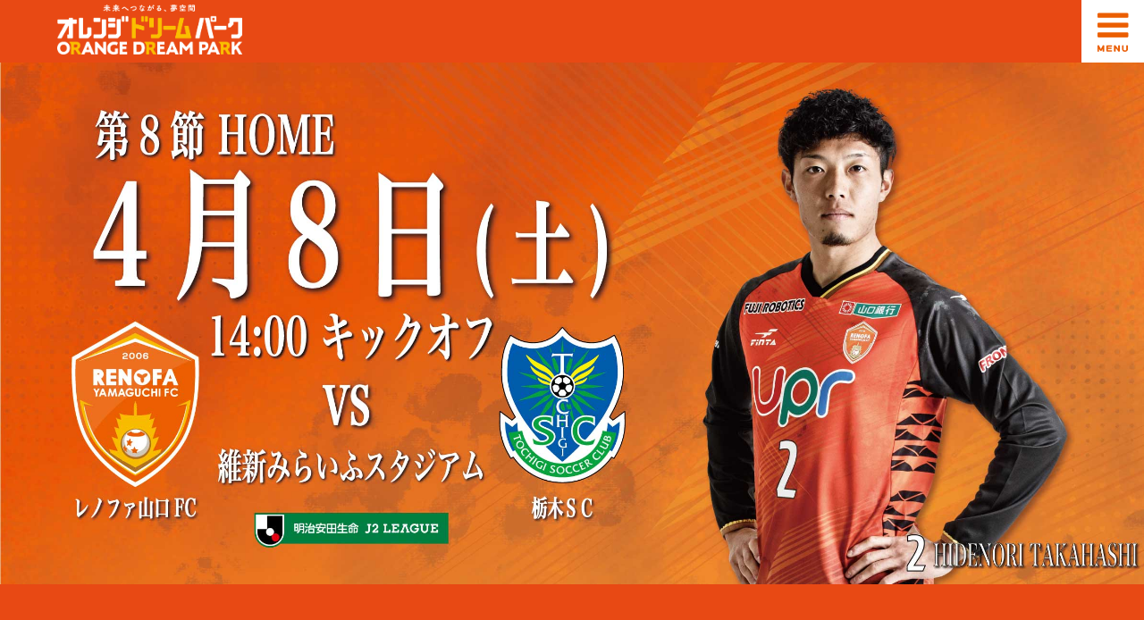

--- FILE ---
content_type: text/html; charset=UTF-8
request_url: https://renofa.jp/match2023/8thsec/
body_size: 7361
content:

<!DOCTYPE html>
<html lang="ja">

<head>
  <meta name="viewport" content="width=device-width,initial-scale=1">
  <link rel="stylesheet" href="https://renofa.jp/wp-content/themes/renofa/match_preview2022.css?1769196943" type="text/css">
  <link rel="stylesheet" href="//fonts.googleapis.com/earlyaccess/notosansjapanese.css">
  <link rel="stylesheet" href="https://renofa.jp/wp-content/themes/renofa/css/lightbox.css" type="text/css">
  <link rel="icon" href="https://renofa.jp/wp-content/themes/renofa/images/favicon.ico" type="image/x-icon" />
  <link rel="apple-touch-icon" href="https://renofa.jp/wp-content/themes/renofa/images/icon.png" />
  <script src="https://renofa.jp/wp-content/themes/renofa/js/jquery-2.2.4.min.js"></script>
  <script src="https://renofa.jp/wp-content/themes/renofa/js/functions.js"></script>

  <!--[if lt IE 9]>
    <script src="https://renofa.jp/wp-content/themes/renofa/js/html5shiv.js"></script>
  <![endif]-->

  <title>
    第8節-試合情報 | RENOFA YAMAGUCHI FC  </title>

  <meta name="viewport" content="width=1000">
  <meta name="description" content="レノファ山口FCの試合情報ページです">
  <meta name="keywords" content="レノファ,renofa,サッカー,Jリーグ,YAMAGUCHI,山口県">
  <meta charset="UTF-8">
  <meta name='robots' content='noindex,follow'>

  <meta name='robots' content='noindex, nofollow' />
<script type="text/javascript">
/* <![CDATA[ */
window._wpemojiSettings = {"baseUrl":"https:\/\/s.w.org\/images\/core\/emoji\/14.0.0\/72x72\/","ext":".png","svgUrl":"https:\/\/s.w.org\/images\/core\/emoji\/14.0.0\/svg\/","svgExt":".svg","source":{"concatemoji":"https:\/\/renofa.jp\/wp-includes\/js\/wp-emoji-release.min.js?ver=6.4.7"}};
/*! This file is auto-generated */
!function(i,n){var o,s,e;function c(e){try{var t={supportTests:e,timestamp:(new Date).valueOf()};sessionStorage.setItem(o,JSON.stringify(t))}catch(e){}}function p(e,t,n){e.clearRect(0,0,e.canvas.width,e.canvas.height),e.fillText(t,0,0);var t=new Uint32Array(e.getImageData(0,0,e.canvas.width,e.canvas.height).data),r=(e.clearRect(0,0,e.canvas.width,e.canvas.height),e.fillText(n,0,0),new Uint32Array(e.getImageData(0,0,e.canvas.width,e.canvas.height).data));return t.every(function(e,t){return e===r[t]})}function u(e,t,n){switch(t){case"flag":return n(e,"\ud83c\udff3\ufe0f\u200d\u26a7\ufe0f","\ud83c\udff3\ufe0f\u200b\u26a7\ufe0f")?!1:!n(e,"\ud83c\uddfa\ud83c\uddf3","\ud83c\uddfa\u200b\ud83c\uddf3")&&!n(e,"\ud83c\udff4\udb40\udc67\udb40\udc62\udb40\udc65\udb40\udc6e\udb40\udc67\udb40\udc7f","\ud83c\udff4\u200b\udb40\udc67\u200b\udb40\udc62\u200b\udb40\udc65\u200b\udb40\udc6e\u200b\udb40\udc67\u200b\udb40\udc7f");case"emoji":return!n(e,"\ud83e\udef1\ud83c\udffb\u200d\ud83e\udef2\ud83c\udfff","\ud83e\udef1\ud83c\udffb\u200b\ud83e\udef2\ud83c\udfff")}return!1}function f(e,t,n){var r="undefined"!=typeof WorkerGlobalScope&&self instanceof WorkerGlobalScope?new OffscreenCanvas(300,150):i.createElement("canvas"),a=r.getContext("2d",{willReadFrequently:!0}),o=(a.textBaseline="top",a.font="600 32px Arial",{});return e.forEach(function(e){o[e]=t(a,e,n)}),o}function t(e){var t=i.createElement("script");t.src=e,t.defer=!0,i.head.appendChild(t)}"undefined"!=typeof Promise&&(o="wpEmojiSettingsSupports",s=["flag","emoji"],n.supports={everything:!0,everythingExceptFlag:!0},e=new Promise(function(e){i.addEventListener("DOMContentLoaded",e,{once:!0})}),new Promise(function(t){var n=function(){try{var e=JSON.parse(sessionStorage.getItem(o));if("object"==typeof e&&"number"==typeof e.timestamp&&(new Date).valueOf()<e.timestamp+604800&&"object"==typeof e.supportTests)return e.supportTests}catch(e){}return null}();if(!n){if("undefined"!=typeof Worker&&"undefined"!=typeof OffscreenCanvas&&"undefined"!=typeof URL&&URL.createObjectURL&&"undefined"!=typeof Blob)try{var e="postMessage("+f.toString()+"("+[JSON.stringify(s),u.toString(),p.toString()].join(",")+"));",r=new Blob([e],{type:"text/javascript"}),a=new Worker(URL.createObjectURL(r),{name:"wpTestEmojiSupports"});return void(a.onmessage=function(e){c(n=e.data),a.terminate(),t(n)})}catch(e){}c(n=f(s,u,p))}t(n)}).then(function(e){for(var t in e)n.supports[t]=e[t],n.supports.everything=n.supports.everything&&n.supports[t],"flag"!==t&&(n.supports.everythingExceptFlag=n.supports.everythingExceptFlag&&n.supports[t]);n.supports.everythingExceptFlag=n.supports.everythingExceptFlag&&!n.supports.flag,n.DOMReady=!1,n.readyCallback=function(){n.DOMReady=!0}}).then(function(){return e}).then(function(){var e;n.supports.everything||(n.readyCallback(),(e=n.source||{}).concatemoji?t(e.concatemoji):e.wpemoji&&e.twemoji&&(t(e.twemoji),t(e.wpemoji)))}))}((window,document),window._wpemojiSettings);
/* ]]> */
</script>
<style id='wp-emoji-styles-inline-css' type='text/css'>

	img.wp-smiley, img.emoji {
		display: inline !important;
		border: none !important;
		box-shadow: none !important;
		height: 1em !important;
		width: 1em !important;
		margin: 0 0.07em !important;
		vertical-align: -0.1em !important;
		background: none !important;
		padding: 0 !important;
	}
</style>
<link rel='stylesheet' id='wp-block-library-css' href='https://renofa.jp/wp-includes/css/dist/block-library/style.min.css?ver=6.4.7' type='text/css' media='all' />
<style id='classic-theme-styles-inline-css' type='text/css'>
/*! This file is auto-generated */
.wp-block-button__link{color:#fff;background-color:#32373c;border-radius:9999px;box-shadow:none;text-decoration:none;padding:calc(.667em + 2px) calc(1.333em + 2px);font-size:1.125em}.wp-block-file__button{background:#32373c;color:#fff;text-decoration:none}
</style>
<style id='global-styles-inline-css' type='text/css'>
body{--wp--preset--color--black: #000000;--wp--preset--color--cyan-bluish-gray: #abb8c3;--wp--preset--color--white: #ffffff;--wp--preset--color--pale-pink: #f78da7;--wp--preset--color--vivid-red: #cf2e2e;--wp--preset--color--luminous-vivid-orange: #ff6900;--wp--preset--color--luminous-vivid-amber: #fcb900;--wp--preset--color--light-green-cyan: #7bdcb5;--wp--preset--color--vivid-green-cyan: #00d084;--wp--preset--color--pale-cyan-blue: #8ed1fc;--wp--preset--color--vivid-cyan-blue: #0693e3;--wp--preset--color--vivid-purple: #9b51e0;--wp--preset--gradient--vivid-cyan-blue-to-vivid-purple: linear-gradient(135deg,rgba(6,147,227,1) 0%,rgb(155,81,224) 100%);--wp--preset--gradient--light-green-cyan-to-vivid-green-cyan: linear-gradient(135deg,rgb(122,220,180) 0%,rgb(0,208,130) 100%);--wp--preset--gradient--luminous-vivid-amber-to-luminous-vivid-orange: linear-gradient(135deg,rgba(252,185,0,1) 0%,rgba(255,105,0,1) 100%);--wp--preset--gradient--luminous-vivid-orange-to-vivid-red: linear-gradient(135deg,rgba(255,105,0,1) 0%,rgb(207,46,46) 100%);--wp--preset--gradient--very-light-gray-to-cyan-bluish-gray: linear-gradient(135deg,rgb(238,238,238) 0%,rgb(169,184,195) 100%);--wp--preset--gradient--cool-to-warm-spectrum: linear-gradient(135deg,rgb(74,234,220) 0%,rgb(151,120,209) 20%,rgb(207,42,186) 40%,rgb(238,44,130) 60%,rgb(251,105,98) 80%,rgb(254,248,76) 100%);--wp--preset--gradient--blush-light-purple: linear-gradient(135deg,rgb(255,206,236) 0%,rgb(152,150,240) 100%);--wp--preset--gradient--blush-bordeaux: linear-gradient(135deg,rgb(254,205,165) 0%,rgb(254,45,45) 50%,rgb(107,0,62) 100%);--wp--preset--gradient--luminous-dusk: linear-gradient(135deg,rgb(255,203,112) 0%,rgb(199,81,192) 50%,rgb(65,88,208) 100%);--wp--preset--gradient--pale-ocean: linear-gradient(135deg,rgb(255,245,203) 0%,rgb(182,227,212) 50%,rgb(51,167,181) 100%);--wp--preset--gradient--electric-grass: linear-gradient(135deg,rgb(202,248,128) 0%,rgb(113,206,126) 100%);--wp--preset--gradient--midnight: linear-gradient(135deg,rgb(2,3,129) 0%,rgb(40,116,252) 100%);--wp--preset--font-size--small: 13px;--wp--preset--font-size--medium: 20px;--wp--preset--font-size--large: 36px;--wp--preset--font-size--x-large: 42px;--wp--preset--spacing--20: 0.44rem;--wp--preset--spacing--30: 0.67rem;--wp--preset--spacing--40: 1rem;--wp--preset--spacing--50: 1.5rem;--wp--preset--spacing--60: 2.25rem;--wp--preset--spacing--70: 3.38rem;--wp--preset--spacing--80: 5.06rem;--wp--preset--shadow--natural: 6px 6px 9px rgba(0, 0, 0, 0.2);--wp--preset--shadow--deep: 12px 12px 50px rgba(0, 0, 0, 0.4);--wp--preset--shadow--sharp: 6px 6px 0px rgba(0, 0, 0, 0.2);--wp--preset--shadow--outlined: 6px 6px 0px -3px rgba(255, 255, 255, 1), 6px 6px rgba(0, 0, 0, 1);--wp--preset--shadow--crisp: 6px 6px 0px rgba(0, 0, 0, 1);}:where(.is-layout-flex){gap: 0.5em;}:where(.is-layout-grid){gap: 0.5em;}body .is-layout-flow > .alignleft{float: left;margin-inline-start: 0;margin-inline-end: 2em;}body .is-layout-flow > .alignright{float: right;margin-inline-start: 2em;margin-inline-end: 0;}body .is-layout-flow > .aligncenter{margin-left: auto !important;margin-right: auto !important;}body .is-layout-constrained > .alignleft{float: left;margin-inline-start: 0;margin-inline-end: 2em;}body .is-layout-constrained > .alignright{float: right;margin-inline-start: 2em;margin-inline-end: 0;}body .is-layout-constrained > .aligncenter{margin-left: auto !important;margin-right: auto !important;}body .is-layout-constrained > :where(:not(.alignleft):not(.alignright):not(.alignfull)){max-width: var(--wp--style--global--content-size);margin-left: auto !important;margin-right: auto !important;}body .is-layout-constrained > .alignwide{max-width: var(--wp--style--global--wide-size);}body .is-layout-flex{display: flex;}body .is-layout-flex{flex-wrap: wrap;align-items: center;}body .is-layout-flex > *{margin: 0;}body .is-layout-grid{display: grid;}body .is-layout-grid > *{margin: 0;}:where(.wp-block-columns.is-layout-flex){gap: 2em;}:where(.wp-block-columns.is-layout-grid){gap: 2em;}:where(.wp-block-post-template.is-layout-flex){gap: 1.25em;}:where(.wp-block-post-template.is-layout-grid){gap: 1.25em;}.has-black-color{color: var(--wp--preset--color--black) !important;}.has-cyan-bluish-gray-color{color: var(--wp--preset--color--cyan-bluish-gray) !important;}.has-white-color{color: var(--wp--preset--color--white) !important;}.has-pale-pink-color{color: var(--wp--preset--color--pale-pink) !important;}.has-vivid-red-color{color: var(--wp--preset--color--vivid-red) !important;}.has-luminous-vivid-orange-color{color: var(--wp--preset--color--luminous-vivid-orange) !important;}.has-luminous-vivid-amber-color{color: var(--wp--preset--color--luminous-vivid-amber) !important;}.has-light-green-cyan-color{color: var(--wp--preset--color--light-green-cyan) !important;}.has-vivid-green-cyan-color{color: var(--wp--preset--color--vivid-green-cyan) !important;}.has-pale-cyan-blue-color{color: var(--wp--preset--color--pale-cyan-blue) !important;}.has-vivid-cyan-blue-color{color: var(--wp--preset--color--vivid-cyan-blue) !important;}.has-vivid-purple-color{color: var(--wp--preset--color--vivid-purple) !important;}.has-black-background-color{background-color: var(--wp--preset--color--black) !important;}.has-cyan-bluish-gray-background-color{background-color: var(--wp--preset--color--cyan-bluish-gray) !important;}.has-white-background-color{background-color: var(--wp--preset--color--white) !important;}.has-pale-pink-background-color{background-color: var(--wp--preset--color--pale-pink) !important;}.has-vivid-red-background-color{background-color: var(--wp--preset--color--vivid-red) !important;}.has-luminous-vivid-orange-background-color{background-color: var(--wp--preset--color--luminous-vivid-orange) !important;}.has-luminous-vivid-amber-background-color{background-color: var(--wp--preset--color--luminous-vivid-amber) !important;}.has-light-green-cyan-background-color{background-color: var(--wp--preset--color--light-green-cyan) !important;}.has-vivid-green-cyan-background-color{background-color: var(--wp--preset--color--vivid-green-cyan) !important;}.has-pale-cyan-blue-background-color{background-color: var(--wp--preset--color--pale-cyan-blue) !important;}.has-vivid-cyan-blue-background-color{background-color: var(--wp--preset--color--vivid-cyan-blue) !important;}.has-vivid-purple-background-color{background-color: var(--wp--preset--color--vivid-purple) !important;}.has-black-border-color{border-color: var(--wp--preset--color--black) !important;}.has-cyan-bluish-gray-border-color{border-color: var(--wp--preset--color--cyan-bluish-gray) !important;}.has-white-border-color{border-color: var(--wp--preset--color--white) !important;}.has-pale-pink-border-color{border-color: var(--wp--preset--color--pale-pink) !important;}.has-vivid-red-border-color{border-color: var(--wp--preset--color--vivid-red) !important;}.has-luminous-vivid-orange-border-color{border-color: var(--wp--preset--color--luminous-vivid-orange) !important;}.has-luminous-vivid-amber-border-color{border-color: var(--wp--preset--color--luminous-vivid-amber) !important;}.has-light-green-cyan-border-color{border-color: var(--wp--preset--color--light-green-cyan) !important;}.has-vivid-green-cyan-border-color{border-color: var(--wp--preset--color--vivid-green-cyan) !important;}.has-pale-cyan-blue-border-color{border-color: var(--wp--preset--color--pale-cyan-blue) !important;}.has-vivid-cyan-blue-border-color{border-color: var(--wp--preset--color--vivid-cyan-blue) !important;}.has-vivid-purple-border-color{border-color: var(--wp--preset--color--vivid-purple) !important;}.has-vivid-cyan-blue-to-vivid-purple-gradient-background{background: var(--wp--preset--gradient--vivid-cyan-blue-to-vivid-purple) !important;}.has-light-green-cyan-to-vivid-green-cyan-gradient-background{background: var(--wp--preset--gradient--light-green-cyan-to-vivid-green-cyan) !important;}.has-luminous-vivid-amber-to-luminous-vivid-orange-gradient-background{background: var(--wp--preset--gradient--luminous-vivid-amber-to-luminous-vivid-orange) !important;}.has-luminous-vivid-orange-to-vivid-red-gradient-background{background: var(--wp--preset--gradient--luminous-vivid-orange-to-vivid-red) !important;}.has-very-light-gray-to-cyan-bluish-gray-gradient-background{background: var(--wp--preset--gradient--very-light-gray-to-cyan-bluish-gray) !important;}.has-cool-to-warm-spectrum-gradient-background{background: var(--wp--preset--gradient--cool-to-warm-spectrum) !important;}.has-blush-light-purple-gradient-background{background: var(--wp--preset--gradient--blush-light-purple) !important;}.has-blush-bordeaux-gradient-background{background: var(--wp--preset--gradient--blush-bordeaux) !important;}.has-luminous-dusk-gradient-background{background: var(--wp--preset--gradient--luminous-dusk) !important;}.has-pale-ocean-gradient-background{background: var(--wp--preset--gradient--pale-ocean) !important;}.has-electric-grass-gradient-background{background: var(--wp--preset--gradient--electric-grass) !important;}.has-midnight-gradient-background{background: var(--wp--preset--gradient--midnight) !important;}.has-small-font-size{font-size: var(--wp--preset--font-size--small) !important;}.has-medium-font-size{font-size: var(--wp--preset--font-size--medium) !important;}.has-large-font-size{font-size: var(--wp--preset--font-size--large) !important;}.has-x-large-font-size{font-size: var(--wp--preset--font-size--x-large) !important;}
.wp-block-navigation a:where(:not(.wp-element-button)){color: inherit;}
:where(.wp-block-post-template.is-layout-flex){gap: 1.25em;}:where(.wp-block-post-template.is-layout-grid){gap: 1.25em;}
:where(.wp-block-columns.is-layout-flex){gap: 2em;}:where(.wp-block-columns.is-layout-grid){gap: 2em;}
.wp-block-pullquote{font-size: 1.5em;line-height: 1.6;}
</style>
<link rel='stylesheet' id='contact-form-7-css' href='https://renofa.jp/wp-content/plugins/contact-form-7/includes/css/styles.css?ver=5.9' type='text/css' media='all' />
<script type="text/javascript" src="https://renofa.jp/wp-includes/js/jquery/jquery.min.js?ver=3.7.1" id="jquery-core-js"></script>
<script type="text/javascript" src="https://renofa.jp/wp-includes/js/jquery/jquery-migrate.min.js?ver=3.4.1" id="jquery-migrate-js"></script>
<link rel="https://api.w.org/" href="https://renofa.jp/wp-json/" /><link rel="EditURI" type="application/rsd+xml" title="RSD" href="https://renofa.jp/xmlrpc.php?rsd" />
<meta name="generator" content="WordPress 6.4.7" />
<link rel="canonical" href="https://renofa.jp/match2023/8thsec/" />
<link rel='shortlink' href='https://renofa.jp/?p=6737' />
<link rel="alternate" type="application/json+oembed" href="https://renofa.jp/wp-json/oembed/1.0/embed?url=https%3A%2F%2Frenofa.jp%2Fmatch2023%2F8thsec%2F" />
<link rel="alternate" type="text/xml+oembed" href="https://renofa.jp/wp-json/oembed/1.0/embed?url=https%3A%2F%2Frenofa.jp%2Fmatch2023%2F8thsec%2F&#038;format=xml" />

  <!-- Global site tag (gtag.js) - Google Analytics -->
  <script async src="https://www.googletagmanager.com/gtag/js?id=UA-91981241-2"></script>
  <script>
    window.dataLayer = window.dataLayer || [];

    function gtag() {
      dataLayer.push(arguments);
    }
    gtag('js', new Date());

    gtag('config', 'UA-91981241-2');
  </script>


</head>


    <body id="yume2018" class="pc">
        <div>
      <script>
  (function(i,s,o,g,r,a,m){i['GoogleAnalyticsObject']=r;i[r]=i[r]||function(){
  (i[r].q=i[r].q||[]).push(arguments)},i[r].l=1*new Date();a=s.createElement(o),
  m=s.getElementsByTagName(o)[0];a.async=1;a.src=g;m.parentNode.insertBefore(a,m)
  })(window,document,'script','https://www.google-analytics.com/analytics.js','ga');

  ga('create', 'UA-91981241-1', 'auto');
  ga('send', 'pageview');

</script>              <!-- header -->
        <header>
          <div class="top">
            <div class="top_logo"><a href="https://renofa.jp/match_preview/"><img src="https://renofa.jp/wp-content/themes/renofa/images/match_preview/logo_tr.png"></a></div>
            <div>
              <input id="nav-input" type="checkbox" class="nav-unshown">
              <label id="nav-close" for="nav-input">
                <img src="https://renofa.jp/wp-content/themes/renofa/images/match_preview/close.png">
              </label>
              <label id="nav-open" for="nav-input">
                <img src="https://renofa.jp/wp-content/themes/renofa/images/match_preview/menu.png">
              </label>
              <div id="nav-content">
                <ul>
                  <li><a href="https://www.renofa.jp/match_timeschedule/2023-8thsec/" ><img src="https://renofa.jp/wp-content/themes/renofa/images/match_preview/icon/schedule.png"><span class="title">SCHEDULE</span><span class="kana">スケジュール</span></a></li>
                  <li><a href="https://www.renofa.jp/match_event/2023-8thsec/" ><img src="https://renofa.jp/wp-content/themes/renofa/images/match_preview/icon/event.png"><span class="title">EVENT</span><span class="kana">イベント</span></a></li>
                  <li><a href="https://www.renofa.jp/gourmetgarden/" ><img src="https://renofa.jp/wp-content/themes/renofa/images/match_preview/icon/gourmet.png"><span class="title">GOURMET</span><span class="kana">グルメ</span></a></li>
                  <li><a href="https://www.renofa.jp/match_goods/2023-8thsec/" ><img src="https://renofa.jp/wp-content/themes/renofa/images/match_preview/icon/goods.png"><span class="title">GOODS</span><span class="kana">グッズ</span></a></li>
                  <li><a href="https://www.renofa.jp/wp-content/uploads/2023/02/会場図.jpg"  target="_blank"><img src="https://renofa.jp/wp-content/themes/renofa/images/match_preview/icon/map.png"><span class="title">MAP</span><span class="kana">マップ</span></a></li>
                  <li><a href="https://www.renofa.jp/match_access/2023-8thsec/" ><img src="https://renofa.jp/wp-content/themes/renofa/images/match_preview/icon/access.png"><span class="title">ACCESS</span><span class="kana">アクセス</span></a></li>
                  <li><a href="https://www.jleague-ticket.jp/sales/perform/2304346/001"  target="_blank"><img src="https://renofa.jp/wp-content/themes/renofa/images/match_preview/icon/ticket.png"><span class="title">TICKET</span><span class="kana">チケット</span></a></li>
                </ul>
              </div>
            </div>
          </div>
        </header>

        <!-- TOP画像 -->
        <section class="big-poster">
                      <img src="https://renofa.jp/wp-content/uploads/2023/03/8.jpeg" />
                  </section>

        <!-- pickup  -->
        <section class="top_pickup_box">
                                        </section>

        <!-- メニュー -->
        <section class="menulist">
          <a href="https://www.jleague-ticket.jp/sales/perform/2304346/001" target="_blank" class=" long">
            <img src="https://renofa.jp/wp-content/themes/renofa/images/match_preview2021/qrbanner.jpg" alt="チケット">
          </a>
          <a href="https://www.renofa.jp/match_timeschedule/2023-8thsec/" class="">
            <img src="https://renofa.jp/wp-content/themes/renofa/images/match_preview2021/menu01.png" alt="タイムスケジュール">
          </a>
          <a href="https://www.renofa.jp/match_event/2023-8thsec/" class="">
            <img src="https://renofa.jp/wp-content/themes/renofa/images/match_preview2021/menu02.png" alt="イベント">
          </a>
          <a href="https://www.renofa.jp/gourmetgarden/" class="">
            <img src="https://renofa.jp/wp-content/themes/renofa/images/match_preview2021/menu03.png" alt="グルメ">
          </a>
          <a href="https://www.renofa.jp/match_goods/2023-8thsec/" class="">
            <img src="https://renofa.jp/wp-content/themes/renofa/images/match_preview2021/menu04.png" alt="グッズ">
          </a>
          <a href="https://www.renofa.jp/wp-content/uploads/2023/02/会場図.jpg" class="">
            <img src="https://renofa.jp/wp-content/themes/renofa/images/match_preview2021/menu05.png" alt="会場">
          </a>
          <a href="https://www.renofa.jp/match_access/2023-8thsec/" class="">
            <img src="https://renofa.jp/wp-content/themes/renofa/images/match_preview2021/menu06.png" alt="アクセス">
          </a>
          <a href="https://www.renofa.com/renofawatchingguide/" target="_blnak">
            <img src="https://renofa.jp/wp-content/themes/renofa/images/match_preview2022/menu07.jpg" alt="観戦ガイド">
          </a>
          <a href="https://www.renofa.jp/match_stage/2023-8thsec/" class="">
            <img src="https://renofa.jp/wp-content/themes/renofa/images/match_preview2023/menu08.jpg" alt="場外ステージ">
          </a>
          <a href="https://renofa-parking.web.app " target="_blank" class="long">
            <img src="https://renofa.jp/wp-content/themes/renofa/images/match_preview2022/accessinfo.jpg" alt="駐車状況">
          </a>
        </section>

        <!-- バナー ※vodp情報がある時のみ-->
        
        <div class="toplink">
          <a href="https://renofa.jp/match_preview">
            <img src="https://renofa.jp/wp-content/themes/renofa/images/match_preview/next.png">
            <span>試合一覧ページに戻る</span>
          </a>
          <a href="http://www.renofa.com">
            <img src="https://renofa.jp/wp-content/themes/renofa/images/match_preview/next.png">
            <div>レノファ山口公式サイト</div>
          </a>
        </div>

            <footer>
        <div class="footer">Copyright © RENOFA YAMAGUCHI , ALL RIGHT RESERVED</div>
      </footer>
      <script type="text/javascript" src="https://renofa.jp/wp-content/plugins/contact-form-7/includes/swv/js/index.js?ver=5.9" id="swv-js"></script>
<script type="text/javascript" id="contact-form-7-js-extra">
/* <![CDATA[ */
var wpcf7 = {"api":{"root":"https:\/\/renofa.jp\/wp-json\/","namespace":"contact-form-7\/v1"}};
/* ]]> */
</script>
<script type="text/javascript" src="https://renofa.jp/wp-content/plugins/contact-form-7/includes/js/index.js?ver=5.9" id="contact-form-7-js"></script>
      <script src="https://renofa.jp/wp-content/themes/renofa/js/lightbox.js"></script>
    </div>
    </body>

    <style>
      .submenu {
        display: flex;
      }

      .submenu .item {
        width: 220px;
        height: 70px;
        margin: 0 15px;
        border: 2px solid #000;
        background-color: #fabe00;
      }

      .submenu .item a {
        height: 100%;
        width: 100%;
        display: inline-flex;
        flex-direction: column;
        align-items: center;
        justify-content: center;
      }

      .submenu .item .title {
        font-weight: 700;
        color: #000;
        margin-top: 8px;
      }

      .submenu .item .subtitle {
        font-size: 12px;
        color: #333;
      }

      .video {
        width: 96%;
        margin: 3% auto;
        display: flex;
        align-items: center;
        justify-content: space-around;
      }

      .top_pickup_box {
        display: flex;
        justify-content: space-between;
        flex-wrap: wrap;
        width: 1000px;
        margin: 30px auto;
      }

      .sp .top_pickup_box {
        width: 930px;
      }

      .top_pickup_box article {
        width: 44%;
        background-color: #fff;
        padding: 10px 20px 20px;
      }

      .sp .top_pickup_box article {
        width: 930px;
        margin-bottom: 30px;
      }

      .top_pickup_box article h3 {
        margin: 10px 0;
        font-size: 1em;
        font-weight: bold;
      }

      .sp .top_pickup_box article h3 {
        font-size: 2em;
      }

      .top_pickup_box article .inner {
        display: flex;
        justify-content: space-between;
      }

      .top_pickup_box article .img {
        width: 160px;
        height: 160px;
        background-size: cover;
        background-repeat: no-repeat;
        background-color: #fff;
        background-position: center;
      }

      .sp .top_pickup_box article .img {
        width: 320px;
        height: 320px;
      }

      .top_pickup_box article .text {
        width: 58%;
        font-size: .9em;
      }

      .sp .top_pickup_box article .text {
        width: 60%;
        font-size: 1.5em;
      }

      .top_pickup_box article .link {
        display: block;
        width: 100%;
        background: #000;
        color: #fff;
        text-align: center;
        margin: 1em 0 0;
        padding: .3em 0;
      }

      .sp .top_pickup_box article .link {
        font-size: 1.5em;
        padding: .5em 0;
      }

      section.kansen {
        width: 1000px;
        margin: 0 auto;
      }

      .sp section.kansen {
        width: 930px;
      }

      .sp section.kansen a {
        display: block;
        background-color: #fff;
        padding: 3em 1em;
      }

      section.menulist {
        width: 1000px;
        margin: 50px auto 10px;
        display: flex;
        justify-content: space-between;
        flex-wrap: wrap;
      }

      .sp section.menulist {
        width: 930px;
        margin: 50px auto;
      }

      section.menulist a {
        display: block;
        position: relative;
        width: 49%;
        margin-bottom: 1.5em;
      }

      .sp section.menulist a {
        width: 930px;
      }

      section.menulist a.long {
        width: 100%;
      }

      section.menulist img {
        width: 100%;
      }

      section.menulist a.nolink,
      section.banner a.nolink {
        pointer-events: none;
      }

      section.menulist a.nolink:after,
      section.banner a.nolink:after {
        content: "COMING SOON";
        color: #fff;
        font-size: 1.6em;
        display: flex;
        align-items: center;
        justify-content: center;
        position: absolute;
        top: 0;
        left: 0;
        width: 100%;
        height: 100%;
        background-color: rgba(0, 0, 0, .5);
      }

      .sp section.menulist a.nolink:after {
        font-size: 3em;
      }

      section.banner {
        display: flex;
        justify-content: space-between;
        width: 1000px;
        margin: 0 auto 40px;
      }

      .sp section.banner {
        width: 930px;
        flex-wrap: wrap;
      }

      section.banner a {
        display: block;
        position: relative;
        width: 48%;
      }

      .sp section.banner a {
        width: 930px;
        margin-bottom: 50px;
      }

      section.banner a img {
        width: 100%;
      }

      section.vodpmap {
        width: 1000px;
        margin: 0 auto 50px;
      }

      .sp section.vodpmap {
        width: 930px;
      }

      .sp .nullbox {
        display: none;
      }
    </style>

</html>

--- FILE ---
content_type: text/css
request_url: https://renofa.jp/wp-content/themes/renofa/match_preview2022.css?1769196943
body_size: 4597
content:
/*
Theme Name:
Theme URI:
Description:
Version:
Author:
Author URI:
*/

@font-face {
	font-family: "OpenSans";
  src: url(font/OpenSans-Regular.eot) format("eot"), url(font/OpenSans-Regular.woff) format("woff");
}
body {
  min-width: 1000px;
  margin: 0 auto;
	padding: 0;
	font-family: メイリオ, Meiryo, "ヒラギノ角ゴシック Pro",'OpenSans', 'Noto Sans Japanese', "Hiragino Kaku Gothic Pro", "ＭＳ ゴシック", sans-serif , "ＭＳ Ｐゴシック";
	font-weight: 300;
  -webkit-text-size-adjust: 100%;
  /* background-image: url("http://www.renofa.jp/wp-content/themes/renofa/images/match_preview/back.png");*/
  background-color: #e84914;
  position: relative;
}
.backimg{
  background-image: url("http://www.renofa.jp/wp-content/themes/renofa/images/match_preview2022/bg.gif");
  background-attachment: fixed;
}
/* .sp {
	font-size: 150%;
} */
ul {
	margin: 0;
	padding: 0;
}
li {
	list-style-type: none;
}
table {
	border-collapse: collapse;
}
img {
	vertical-align: bottom;
	border: 0;
}
a {
	text-decoration: none;
	color: inherit;
}
a:hover {
	opacity: 0.7;
}
section {
	overflow: hidden;
}
.inner {
	margin: 0 auto;
	overflow: hidden;
}
.list{
  display: flex;
  flex-wrap: wrap;
  margin: 3% auto;
  width: 1000px;
}
.list .listitem{
  width: 46%;
  margin: 1% 2%;
}
.pc .list .listitem{
  width: 29%;
}
.list .listitem .listimg{
  width: 100%;
}
header {
  overflow: hidden;
}
header .top{
  display: flex;
}
.pc header .top{
  justify-content: space-between;
  height: 70px;
  margin: 0 auto;
}
header .top_logo{
  height: 128px;
  padding: 40px 150px;
}
.pc header .top_logo{
  height: 80%;
  margin: 5px 5%;
  padding:0;
}
.pc header img{
  height: 100%;
}
header .top_mp{
  /* margin: 0 auto; */
  width: 60%;
  margin: 5% auto;
}
.pc header .top_mp{
  /*width: 50%;*/
  width: 30%;
  margin: 2% auto;
}
header .top_mp img{
  margin: 0 auto;
  display: block;
  width: 100%;
}

@keyframes show{
  from{
      opacity: 0;
  }
  to{
      opacity: 1;
  }
}
header #nav-input{
  display: none;
}
#nav-input:checked ~ #nav-content{
  display: block;
  animation: show .2s linear 0s;
}
#nav-input:checked ~ #nav-open{
  display: none;
}
#nav-input:checked ~ #nav-close{
  display: block;
}
#nav-open{
  position: absolute;
  height: 208px;
  right:0px;
}
.pc #nav-open{
  height: 70px;
}
#nav-close{
  display: none;
  position: absolute;
  height: 208px;
  right:0px;
}
.pc #nav-close{
  height: 70px;
}
header #nav-content{
  display: none;
  position: absolute;
  width: 100%;
  top: 208px;
  left: 0;
  background-color: #ff7700;
  z-index: 10;
}
.pc header #nav-content{
  width: 40%;
  top: 70px;
  left: 60%;
  /* border-radius: 8px 0 0 8px; */
  border: 1px solid #fff;
}
header .menu_disable{
  pointer-events: none;
  color: #aaa;
}
header .menu_disable img{
  filter: brightness(60%);
}
header #nav-content ul li{
  font-size: 3em;
  border-bottom: 1px solid #fff;
  color: #fff;
  padding: 3% 5%;
  width: 80%;
  margin: 0 auto;
}
.pc header #nav-content ul li{
  font-size: 1.5em;
  padding: 2% 5%;
}
header #nav-content ul li a{
  width: 100%;
  height: 100%;
  display: flex;
  align-items: center;
}
header #nav-content ul li a img{
  width: 80px;
  margin-right: 50px;
}
.pc header #nav-content ul li a img{
  width: 50px;
  margin-right: 50px;
}
header #nav-content ul li a .title{
  font-size: 1.2em;
}
.pc header #nav-content ul li a .title{
  font-size: .9em;
}
header #nav-content ul li a .kana{
  margin-left: 20px;
}
.pc header #nav-content ul li a .kana{
  margin-left: 20px;
  font-size: 0.7em;
}
header #nav-content ul li:last-child{
  border: none;
}
header .mp{
  background-color: #000;
  padding: 3%;
  text-align: center;
}
.pc header .mp{
  padding: 1%;
}
.pc header .mp img{
  width: 30%;
}

.main-bg {
	/* height: 614px; */
	overflow: hidden;
}
.main-bg .ptn-msg {
	text-align: center;
  color: #fff;
  width: 850px;
  background: #df5d0f;
  padding: 9px 0 9px 0;
  border-radius: 15px;
	font-size: 110%;
	box-shadow:0px 3px 1px 0px rgba(55,55,55, 0.1);
}
.sub-bg{
  background-image: url("http://www.renofa.jp/wp-content/themes/renofa/images/match_preview/detail_top.jpg");
  height: 770px;
  background-repeat: no-repeat;
  background-size: cover;
  background-position: center;
}
.big-poster img{
  width: 100%;
}
.pc .sub-bg{
  height: auto;
  padding-bottom: 2%;
  min-width: 1100px;
  margin: 0 auto;
}
/* .sub-bg .title{
  font-size: 3em;
  font-weight: bold;
  color: #fff;
  text-align: center;
  padding: 5% 0 3% 0;
} */
.sub-bg .title{
  display: flex;
  align-items: center;
  justify-content: center;
  margin: 0 auto;
  font-size: 1.5em;
  color: #fff;
  text-align: center;
  padding: 1% 0 0 0;
}
.sub-bg .title .text{
  margin-top: 1%;
}
.sub-bg img{
  margin-right: 1%;
}
.pc .sub-bg .title{
  display: flex;
  align-items: center;
  justify-content: center;
  margin: 0 auto;
  font-size: 1.5em;
  color: #fff;
  text-align: center;
  padding: 1% 0 0 0;
}
.pc .sub-bg img{
  margin-right: 1%;
}
.sub-bg .date{
  text-align: center;
  font-weight: bold;
  font-size: 4em;
  color: #fff;
  padding-bottom: 1%;
}
.pc .sub-bg .date{
  font-size: 1.7em;
}
.sub-bg .date .week{
  font-size: 0.8em;
  font-weight: bold;
}
.sub-bg .time{
  font-size: 3em;
  font-weight: bold;
  text-align: center;
  color: #fff;
  margin-bottom: 5%;
}
.pc .sub-bg .time{
  font-size: 1.2em;
  margin-bottom: 0;
}
.sub-bg .vsteam{
  display: flex;
  justify-content: space-between;
  align-items: center;
  width: 80%;
  margin: 0 auto;
  color: #fff;
}
.pc .sub-bg .vsteam{
  width: 70%;
}
.sub-bg .vsteam .team{
  width: 35%;
  text-align: center;
}
.pc .sub-bg .vsteam .team{
  width: 50%;
}
.pc .sub-bg .vsteam .team .emblem{
  width: 40%;
  margin: 0 auto;
}
.sub-bg .vsteam .team .emblem img{
  width: 100%;
}
.sub-bg .vsteam .team .team_name{
  font-size: 2em;
  margin-top: 5%;
  font-weight: bold;
}
.pc .sub-bg .vsteam .team .team_name{
  font-size: 1.5em;
  margin-top: 5%;
}
/* .sp .main-bg .ptn-msg {
	font-size: 80%;
} */
.ttl {
	background: linear-gradient(#e26a21 50%, #df5d05 50%);
	text-align: center;
	margin: 0;
	padding: 5px 0;
	color: #fff;
	font-size: 160%;
	font-weight: 600;
}
.ttl02 {
	display: flex;
  align-items: center;
  text-align: center;
	color: #df5d0f;
	font-weight: 500;
	font-size: 140%;
	margin: 0;
}
.ttl02:before,
.ttl02:after {
    border-top: 2px solid #df5d0f;
    content: "";
    display: inline;
    flex-grow: 1;
}
.ttl02:before {
    margin: 0 20px 0 0;
}
.ttl02:after {
    margin: 0 0 0 20px;
}
.cont01 {
	margin: 0 0 10px 0;
}
.cont01 .txt {
	margin: 2em 0 ;
	text-align: center;
}
.cont01 .txt span {
	display: block;
	font-size: 150%;
	font-weight: 500;
	margin: 0 0 1em 0;
}
.cont02 {
	margin: 0 0 120px 0;
}
.cont02 .ptn {
	margin: 35px auto 0;
}
.main-bg .ptn {
	margin: 330px auto 15px;
}
.main-bg .ptn li,
.cont02 .ptn li {
	float: left;
	width: 220px;
	height: 130px;
	margin: 0 17.5px 12.5px 0;
}
.main-bg .ptn li {
	padding: 0 2.5px;
	margin: 0 12.5px 12.5px 0;
}
/* .sp .main-bg .ptn li,
.sp .cont02 .ptn li {
	height: 125px;
} */
.main-bg .ptn li:nth-child(4n+5),
.cont02 .ptn li:nth-child(4n+5) {
	margin: 0 0 12.5px 0;
}
.cont02 .ptn li span {
	margin: 3px 0 0 0;
	display: block;
}
.main-bg .ptn li span {
	margin: 3px 0 0 0;
	display: block;
	text-align: center;
	background-color: rgba(255,255,255,0.5);
	height: 48px;
}
/* .sp .main-bg .ptn li span {
	height: 42px;
}
.sp .main-bg .ptn li span,
.sp .cont02 .ptn li span {
	font-size: 65%;
	line-height: 1.2;
} */
.cont03 {
	margin: 0 0 150px 0;
}
.cont03 img {
	display: block;
	margin: 0 auto;
}
.cont03 .link {
	display: block;
	text-align: center;
	color: #fff;
  width: 80%;
  margin: 5% auto;
	background: #df5d0f;
	padding: 5px 0;
	border-radius: 15px;
	font-size: 160%;
	font-weight: 600;
}
.cont03 .link .day {
	font-size: 80%;
	margin: 0 0 0 30px;
}
.cont03 .about_table{
  border-collapse: collapse;
  border: solid 4px #df5d0f;
  width: 852px;
  margin: 0 auto;
}
.cont03 .about_table td{
  border-top: solid 1px #df5d0f;
  border-bottom: solid 1px #df5d0f;
  padding: 2%;
}
.cont03 .about_table td:first-child{
  width: 20%;
  background-color: #ffecdb;
  text-align: center;
  font-weight: bold;
  font-size: 1.2em;
}
.cont03 .about_table td .bold{
  font-weight: bold;
  display: inline-block;
  margin: 1% 0;
}
.cont03 .about_table .title{
  padding: 1% 0;
  text-align: center;
  background-color: #df5d0f!important;
  font-size:1.5em!important;
  color: #fff;
}
/* .sp .cont03 .link {
	font-size: 110%;
}
.sp .cont03 .link .arw {
	vertical-align: top;
} */
.toplink{
  color: #fff;
  margin: 10% 2% 5%;
  font-size: 1.8em;
}
.pc .toplink{
  color: #fff;
  margin: 0% auto;
  font-size: 1.1em;
  width: 1100px;
}
.toplink a{
  display: flex;
  align-items: center;
  margin-bottom: 3%;
}
.pc .toplink a{
  display: flex;
  align-items: center;
  margin-bottom: 3%;
}
.toplink a img{
  width: 3%;
}
.pc .toplink a img{
  width: 20px;
}
footer{
  background-color: #000;
  color: #fff;
  text-align: center;
  padding: 7%;
}
.pc footer{
  background-color: #000;
  color: #fff;
  text-align: center;
  padding: 2%;
  font-size: 1em;
}

.sponsor{
  display: flex;
  align-items: center;
  height: 168px;
  background-color: #fff;
}
.pc .sponsor{
  width: 1000px;
  height: auto;
  margin: 1% auto;
  padding: 0 50px;
  justify-content: space-between;
  background-color: rgba(0,0,0,0);
}
.sponsor .sponsor_logo{
  width: 50%;
}
.pc .sponsor_logo{
  border: 1px solid #fff;
  padding: 1%;
  display: inline-flex;
  align-items: center;
  width: 45%;
  height: 66px;
  color: #fff;
  justify-content: space-around;
}
.sponsor .sponsor_logo img{
  width: 100%;
  height: 100%;
}
.pc .sponsor .sponsor_logo img {
  width: 200px;
  height: 67px;
  object-fit: cover;
}
.sponsor .thanksday{
  display: inline-flex;
  align-items: center;
  justify-content: space-around;
  width: 50%;
  height: 100%;
  color: #fff;
  background-color: #000;
  font-weight: bold;
}
.pc .sponsor .thanksday{
  border: 1px solid #fff;
  padding: 1%;
  display: inline-flex;
  align-items: center;
  justify-content: space-around;
  width: 45%;
  height: 66px;
  color: #fff;
  background-color: rgba(0,0,0,0);
  font-weight: bold;
}
.sponsor .thanksday .thanksday_namebox{
  font-size: 3em;
  /* padding: 0px 10%; */
}
.pc .sponsor .thanksday .thanksday_namebox{
  font-size: 1.8em;
  width: 200px;
  height: 66px;
  background-color: #000;
}
.pc .sponsor .thanksday .thanksday_name{
  display: flex;
  justify-content: center;
  align-items: center;
  height: 100%;
}
.sponsor .thanksday .thanksday_text{
  font-size: 1.5em;
}
.sponsor .thanksday #thanksday_text{
  display: none;
}
.pc .sponsor .thanksday #thanksday_text{
  display: block;
}
.sponsor .sponsor_logo .thanksday_text{
  display: none;
}
.pc .sponsor .sponsor_logo .thanksday_text,
.pc .sponsor .thanksday .thanksday_text{
  display: block;
  font-size: 1.3em;
  font-weight: bold;
  padding-right: 5px;
}

.odp{
  background-color: #eb5e02;
  padding: 5%;
}
.pc .odp{
  padding: 3% 0 2% 0;
  width: 1100px;
  margin: 0 auto;
  background-color: rgba(0,0,0,0);
}
.odp .odp_logo{
  text-align: center;
}
.pc .odp .odp_logo{
  width: 35%;
  margin: 0 auto 2%;
}
.pc .odp .odp_logo img{
  width: 100%;
}
.odp .odp_time{
  margin: 3%;
  text-align: center;
  font-size: 3em;
  color: #fff;
  font-weight: bold;
}
.pc .odp .odp_time{
  margin: 0;
  font-size: 2.3em;
}
.odp .odp_text{
  text-align: center;
  color: #fff;
  font-size: 1.5em;
  font-weight: bold;
}
.pc .odp .odp_text{
  font-size: 1.2em;
}

.pc .pickup{
  width: 1000px;
  margin: 0 auto;
}
.h2{
  margin: 0;
}
.pc .h2{
  margin-top: 3%;
}
.pc .h2 img{
  height: 35px;
  padding: 15px 0;
}
.pickup h2, .info h2 , .share h2,h2{
  background-color: #000;
  padding: 3%;
}
.pc .pickup h2,
.pc .info h2 ,
.pc .share h2,
.h2{
  background-color: #000;
  padding: 5px;
  text-align: center;
}
.pc .pickup h2 img, .pc .share h2 img{
  width: 7%;
}
.pc .info h2 img{
  width: 13%;
}

.slick-slider{
  width: 1000px;
  margin: 0% auto;
}
.pc .slick-slider{
  width: 700px;
  margin: 0% auto;
}
.slick-next{
  right: -50px!important;
}
.slick-prev{
  left: -100px!important;
}
.slick-prev:before, .slick-next:before{
  font-size: 70px!important;
}
.pc .slick-slider img{
  display: block;
  width: 100%;
  height: 100%;
}

.pickup{
  padding: 3% 0;
}
.pc .pickup{
  padding: 0;
}
.pickup ul{
  display: flex;
  align-items: center;
  justify-content: center;
  flex-direction: column;
}
.pc .pickup ul{
  justify-content: flex-start;
  flex-direction: row;
  flex-wrap: wrap;
  width: 100%;
  margin: 0 auto;
}
/* .pickup ul .none_li{
  width: 90% !important;
  height: 0 !important;
  margin: 3% 5%;
  background-color: rgba(255,255,255,.7);
  text-align: center;
  position: relative;
  padding: 10% 0%;
}
.pickup ul .none_li .none_text{
  font-size: 1.5em;
  position: absolute;
  top: 50%;
  left: 50%;
  transform: translateX(-50%) translateY(-50%);
} */
.pickup ul li{
  width: 90%;
  margin: 3% 1%;
  padding: 3%;
  background-color: rgba(255,255,255,.7);
}
.pc .pickup ul li{
  width: 44%;
  height: 250px;
  padding: 2%;
}
.sp .pickup ul li{
  padding: 3% 3% 8%;
}
.pickup ul li .title{
  font-size: 3em;
  font-weight: bold;
  margin-bottom: 2%;
  border-bottom: 2px solid #ff7700;
}
.pc .pickup ul li .title{
  font-size: 1.3em;
  width: 100%;
  margin: 0 auto;
}
.pickup ul li .content{
  display: flex;
}
.pickup ul li .content{
  margin: 3% 0;
}
.pickup ul li .img{
  width: 40%;
  height: 300px;
}
.pc .pickup ul li .img{
  width: 40%;
  height: 200px;
  position: relative;
  overflow: hidden;
}
.pickup ul li .img img{
  width: 100%;
  /* height: 100%; */
  object-fit: cover;
}
.pc .pickup ul li .img img{
  width: 100%;
  /* height: 100%; */
  /* position: absolute;
  top: 50%;
  left: 50%;
  transform: translateX(-50%) translateY(-50%); */
}
.pickup ul li .description{
  position: relative;
  width: 60%;
  margin-left: 2%;
  font-size: 2.4em;

  display: flex;
  flex-direction: column;
  justify-content: space-around;
}
.pickup ul li .description .more{
  /* position: absolute; */
  bottom: 25px;
  width: 100%;
  padding: 3px 0px;
  margin-top: 10px;
  text-align: center;
  background-color: #ff7700;
  color: #fff;
  text-align: center;
}
.pc .pickup ul li .description{
  font-size: 1em;
}

.info{
  margin: 5% 0;
}
.pc .info{
  width: 1000px;
  margin: 0 auto;
}
.pc .info .newslist{
  margin: 3% auto;
  width: 98%;
}
.info .news{
  display: flex;
  width: 80%;
  margin: 0 auto;
  align-items: center;
  background-color: #ffc801;
  padding: 3% 5%;
  margin: 3% auto;
  border-radius: 50px;
  color: #000;
  font-size: 2em;
  font-weight: bold;
}
.pc .info .news{
  width: 92%;
  padding: 0px 3%;
  margin: 1% auto;
  font-size: 1em;
}
.info .news .date{
  margin-right: 20px;
}
.pc .info .news .date{
  margin-right: 40px;
}
.info .news .next{
  width: 5%;
  padding: 1% 0;
  margin-left: auto;
}
.pc .info .news .next{
  width: 3%;
}
.pc .info .news .next img{
  width: 100%;
}
.info .menu{
  display: flex;
  align-content: flex-start;
  flex-wrap: wrap;
  width: 92%;
  margin: 0 4%;
  justify-content: space-between;
}
.pc .info .menu{
  width: 98%;
  margin: 3% auto;
  justify-content: flex-start;
}
.info .menu .menu_item{
  margin: 2% 0;
  position: relative;
}
.info .menu .menu_item .disable{
  position: relative;
}
.info .menu .menu_item .disable span{
  position: absolute;
  width: 100%;
  text-align: center;
  font-size: 2.7em;
  color: #fff;
  z-index: 1;
  top: 50%;
  left: 50%;
  transform: translateX(-50%) translateY(-50%);
}
.pc .info .menu .menu_item .disable span{
  font-size: 1.3em;
}
.info .menu .menu_item .disable img{
  filter: brightness(50%);
}
.info .menu .menu_item .disable_long{
  pointer-events: none;
  filter: brightness(70%);
}

.pc .info .menu .menu_item{
  width: 23%;
  margin: 2% 1%;
}
.pc .info .menu .menu_item img{
  width: 100%;
}

.pc .info .menu .long{
  width: 48%;
}

.center .slick-slide {
  transition: .3s ease;
}
.center .slick-slide:not(.slick-current) {
  opacity: .5;
}

.submenu{
  margin: 5% 0;
  border-top: 2px solid #fff;
  padding: 2% 0;
}
.pc .submenu{
  width: 1000px;
  margin: 0 auto;
}
.submenu .img{
  width: 46%;
  padding: 0 2%;
}
.pc .submenu .img{
  width: 20%;
}
.submenu .img a{
  display: block;
}
.submenu .img a img{
  width: 100%;
}

.timeschedule{
  font-size: 1.4em;
}
.pc .timeschedule{
  font-size: 1em;
}
.pc .timeschedule h2{
  height: 45px;
  padding: 10px 0;
}
.timeschedule table{
  margin: 0 auto;
  min-width: 90%;
  background-color: #fff;
}
.pc .timeschedule table{
  margin: 0 auto;
  min-width: 70%;
  background-color: #fff;
}
.timeschedule table td{
  border: 1px solid #ddd;
  padding: 2% 1%;
}
.timeschedule table td:first-child{
  background-color: #bbb;
  text-align: center;
  width: 20%;
}
/* .timeschedule .back{
  color: #fff;
  text-align: center;
  margin: 3% auto;
  font-size: 1.5em;
  border-bottom: 3px solid #fff;
  width: 50%;
} */
/* .pc .timeschedule .back{
  width: 20%;
} */

--- FILE ---
content_type: text/plain
request_url: https://www.google-analytics.com/j/collect?v=1&_v=j102&a=156653923&t=pageview&_s=1&dl=https%3A%2F%2Frenofa.jp%2Fmatch2023%2F8thsec%2F&ul=en-us%40posix&dt=%E7%AC%AC8%E7%AF%80-%E8%A9%A6%E5%90%88%E6%83%85%E5%A0%B1%20%7C%20RENOFA%20YAMAGUCHI%20FC&sr=1280x720&vp=1280x720&_u=IEBAAEABAAAAACAAI~&jid=1212652172&gjid=848752103&cid=939447217.1769196945&tid=UA-91981241-1&_gid=255558925.1769196945&_r=1&_slc=1&z=576725971
body_size: -448
content:
2,cG-CKCJC5RXXV

--- FILE ---
content_type: application/javascript
request_url: https://renofa.jp/wp-content/themes/renofa/js/functions.js
body_size: 219
content:
/********************************************

	共通スクリプト

********************************************/
(function($){
$(function(){

/*----------------------------------------------
*
* 	page top
*
----------------------------------------------*/

   $('a[href^="#"]').click(function() {
      var speed = 400;
      var href= $(this).attr("href");
      var target = $(href == "#" || href == "" ? 'html' : href);
      var position = target.offset().top;
     $('body,html').animate({scrollTop:position}, speed, 'swing');
      return false;
   });



});
})(jQuery);
